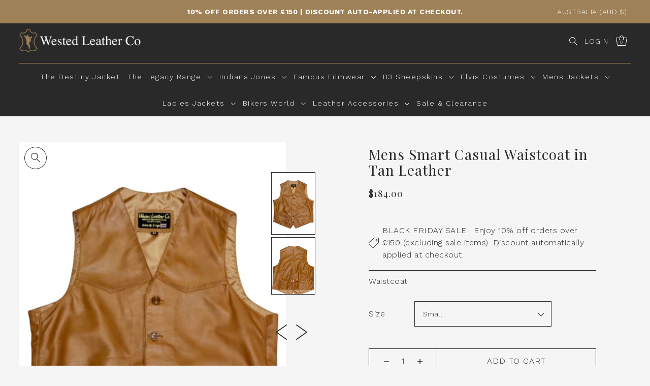

--- FILE ---
content_type: text/css
request_url: https://wested.com/cdn/shop/t/29/assets/kubix.css?v=115786389768991536211731312008
body_size: 3875
content:
/** Shopify CDN: Minification failed

Line 1579:46 The "+" operator only works if there is whitespace on both sides

**/
.btn-gold {
  background-color: #9E8157;
  color: #fff !important;
  -webkit-transition: all .6s ease-in-out;
  -o-transition: all .6s ease-in-out;
  transition: all .6s ease-in-out;
}

.btn-gold:hover {
  background-color: #292929;
}

.btn-white {
  background-color: #fff;
  color: #9E8157;
  -webkit-transition: all .6s ease-in-out;
  -o-transition: all .6s ease-in-out;
  transition: all .6s ease-in-out;
}

.btn-white:hover {
  background-color: #292929;
  color: #fff;
}

#shopify-section-header header.section-header section.section-header__main-bar .grid__wrapper {
  grid-row-gap: .5rem;
}

#shopify-section-header header.section-header section.section-header__main-bar .grid__wrapper article.header-block__nav-wrapper {
  border-top: 1px solid #9E8157;
}

#shopify-section-header header.section-header section.section-header__main-bar .grid__wrapper article.header-block__nav-wrapper .navigation {
  text-align: center;
}

#shopify-section-header header.section-header section.section-header__main-bar .grid__wrapper article.header-block__nav-wrapper .navigation .header__navigation li a span {
  text-transform: capitalize;
}

#shopify-section-header header.section-header section.section-header__main-bar .grid__wrapper article.header-block__nav-wrapper .navigation .header__navigation li a span.sale-active {
  color: #E1251B;
}

.kbx__slideshow-section .slide {
  width: 100%;
  display: -ms-grid;
  display: grid;
  -ms-grid-columns: 1fr;
  grid-template-columns: 1fr;
  -ms-grid-rows: auto;
  grid-template-rows: auto;
  grid-template-areas: "image" "content";
}

.kbx__slideshow-section .slide .slide__content-wrapper {
  -ms-grid-row: 2;
  -ms-grid-column: 1;
  height: auto;
  grid-area: content;
  display: -webkit-box;
  display: -webkit-flex;
  display: -ms-flexbox;
  display: flex;
  -webkit-box-orient: horizontal;
  -webkit-box-direction: normal;
  -webkit-flex-direction: row;
  -ms-flex-direction: row;
  flex-direction: row;
  -webkit-box-pack: space-evenly;
  -webkit-justify-content: space-evenly;
  -ms-flex-pack: space-evenly;
  justify-content: space-evenly;
  margin-top: -50px;
}

.kbx__slideshow-section .slide .slide__content-wrapper .slide__content-carousel {
  display: none;
}

.kbx__slideshow-section .slide .slide__content-wrapper .slide__content-controls {
  -webkit-box-flex: 1;
  -webkit-flex-grow: 1;
  -ms-flex-positive: 1;
  flex-grow: 1;
  position: relative;
}

.kbx__slideshow-section .slide .slide__content-wrapper .slide__content-controls .slide__content-buttons {
  position: relative;
  z-index: 8;
  top: 0;
  left: 0;
  width: 100%;
  height: auto;
}

.kbx__slideshow-section .slide .slide__content-wrapper .slide__content-controls .slide__content-buttons .slide__content-buttons-inner {
  position: inherit;
  bottom: 0;
  left: 0;
  display: -webkit-box;
  display: -webkit-flex;
  display: -ms-flexbox;
  display: flex;
  -webkit-box-align: center;
  -webkit-align-items: center;
  -ms-flex-align: center;
  align-items: center;
  -webkit-box-orient: horizontal;
  -webkit-box-direction: normal;
  -webkit-flex-direction: row;
  -ms-flex-direction: row;
  flex-direction: row;
}

.kbx__slideshow-section .slide .slide__content-wrapper .slide__content-controls .slide__content-buttons .slide__content-buttons-inner button {
  border: 0;
  border-radius: 0;
  height: 44px;
  width: 44px;
  cursor: pointer;
  padding: 0;
  background-color: #fff;
  display: -webkit-box;
  display: -webkit-flex;
  display: -ms-flexbox;
  display: flex;
  -webkit-box-align: center;
  -webkit-align-items: center;
  -ms-flex-align: center;
  align-items: center;
  -webkit-box-pack: center;
  -webkit-justify-content: center;
  -ms-flex-pack: center;
  justify-content: center;
  margin: 0;
}

.kbx__slideshow-section .slide .slide__content-wrapper .slide__content-controls .slide__content-info {
  -webkit-box-flex: 2;
  -webkit-flex-grow: 2;
  -ms-flex-positive: 2;
  flex-grow: 2;
  background-color: #292929;
  background-color: rgba(41, 41, 41, 0.88);
  position: relative;
  top: 5%;
  left: 0;
  height: auto;
  width: auto;
  padding: 0;
}

.kbx__slideshow-section .slide .slide__content-wrapper .slide__content-controls .slide__content-info .slide__content-info-inner {
  padding: 0 3%;
}

.kbx__slideshow-section .slide .slide__content-wrapper .slide__content-controls .slide__content-info .slide__content-info-inner .kbx__slideshow-cell {
  width: 100%;
}

.kbx__slideshow-section .slide .slide__content-wrapper .slide__content-controls .slide__content-info .slide__content-info-inner .kbx__slideshow-cell .h1 {
  font-size: 38px;
  line-height: 100%;
  margin: 5px 0;
  -webkit-transform: translateX(25%);
  -ms-transform: translateX(25%);
  transform: translateX(25%);
  -ms-filter: "progid:DXImageTransform.Microsoft.Alpha(Opacity=0)";
  opacity: 0;
  -webkit-transition: all 0s ease;
  -o-transition: all 0s ease;
  transition: all 0s ease;
  -webkit-transition-delay: 1.5s;
  -o-transition-delay: 1.5s;
  transition-delay: 1.5s;
  color: #f1f1f1;
}

.kbx__slideshow-section .slide .slide__content-wrapper .slide__content-controls .slide__content-info .slide__content-info-inner .kbx__slideshow-cell p {
  font-size: 18px;
  line-height: 120%;
  margin: 5px 0;
  -webkit-transform: translateX(35%);
  -ms-transform: translateX(35%);
  transform: translateX(35%);
  -ms-filter: "progid:DXImageTransform.Microsoft.Alpha(Opacity=0)";
  opacity: 0;
  -webkit-transition: all 0s ease-in-out;
  -o-transition: all 0s ease-in-out;
  transition: all 0s ease-in-out;
  -webkit-transition-delay: 1.7s;
  -o-transition-delay: 1.7s;
  transition-delay: 1.7s;
  color: #f1f1f1;
}

.kbx__slideshow-section .slide .slide__content-wrapper .slide__content-controls .slide__content-info .slide__content-info-inner .kbx__slideshow-cell a {
  display: inline-block;
  border: 0;
  border-radius: 0;
  -webkit-box-shadow: none;
  box-shadow: none;
  background-color: #9E8157;
  color: #f1f1f1;
  text-transform: uppercase;
  padding: 15px 25px;
  -webkit-transform: translateX(75%);
  -ms-transform: translateX(75%);
  transform: translateX(75%);
  -webkit-transition-delay: 2s;
  -o-transition-delay: 2s;
  transition-delay: 2s;
  -ms-filter: "progid:DXImageTransform.Microsoft.Alpha(Opacity=0)";
  opacity: 0;
  -webkit-transition: all 0s ease-in;
  -o-transition: all 0s ease-in;
  transition: all 0s ease-in;
  cursor: pointer;
}

.kbx__slideshow-section .slide .slide__content-wrapper .slide__content-controls .slide__content-info .slide__content-info-inner .kbx__slideshow-cell.is-selected h1, .kbx__slideshow-section .slide .slide__content-wrapper .slide__content-controls .slide__content-info .slide__content-info-inner .kbx__slideshow-cell.is-selected p, .kbx__slideshow-section .slide .slide__content-wrapper .slide__content-controls .slide__content-info .slide__content-info-inner .kbx__slideshow-cell.is-selected a {
  -webkit-transform: translateY(0);
  -ms-transform: translateY(0);
  transform: translateY(0);
  -ms-filter: "progid:DXImageTransform.Microsoft.Alpha(Opacity=100)";
  opacity: 1;
  -webkit-transition: all 1.5s ease;
  -o-transition: all 1.5s ease;
  transition: all 1.5s ease;
}

.kbx__slideshow-section .slide .slide__content-wrapper .slide__content-controls .slide__content-image {
  display: none;
}

.kbx__slideshow-section .slide .kbx__slideshow-right {
  -ms-grid-row: 1;
  -ms-grid-column: 1;
  height: 300px;
  width: 100%;
  grid-area: image;
  overflow: clip;
}

.kbx__slideshow-section .slide .kbx__slideshow-right .kbx__slideshow-cell {
  height: 300px;
  width: 100%;
}

.kbx__slideshow-section .slide .kbx__slideshow-right .kbx__slideshow-cell .kbx__slideshow-img-wrapper {
  width: 100%;
  height: 100%;
  position: relative;
}

.kbx__slideshow-section .slide .kbx__slideshow-right .kbx__slideshow-cell .kbx__slideshow-img-wrapper img {
  width: 100%;
  height: 100%;
  -o-object-fit: cover;
  object-fit: cover;
  -o-object-position: center;
  object-position: center;
}

.kbx__slideshow-section .slide .kbx__slideshow-right .kbx__slideshow-cell .kbx__slideshow-img-wrapper .gradient {
  position: absolute;
  top: 0;
  right: 0;
  width: 100%;
  height: 100%;
}

.kbx__slideshow-section .slide .kbx__slideshow-right .kbx__slideshow-cell .kbx__slideshow-img-wrapper .badge {
  position: absolute;
  bottom: 25px;
  right: 25px;
  width: 125px;
  height: 125px;
  border-radius: 50%;
  display: -webkit-box;
  display: -webkit-flex;
  display: -ms-flexbox;
  display: flex;
  -webkit-box-align: center;
  -webkit-align-items: center;
  -ms-flex-align: center;
  align-items: center;
  -webkit-box-pack: center;
  -webkit-justify-content: center;
  -ms-flex-pack: center;
  justify-content: center;
  -webkit-transform: rotate(15deg);
  -ms-transform: rotate(15deg);
  transform: rotate(15deg);
}

.kbx__slideshow-section .slide .kbx__slideshow-right .kbx__slideshow-cell .kbx__slideshow-img-wrapper .badge img {
  width: 100%;
  height: 100%;
  -o-object-fit: contain;
  object-fit: contain;
  -webkit-transform: scale(1);
  -ms-transform: scale(1);
  transform: scale(1);
}

@media (min-width: 768px) {
  .kbx__slideshow-section .slide {
    -ms-grid-columns: 5fr 7fr;
    grid-template-columns: 5fr 7fr;
    -ms-grid-rows: auto;
    grid-template-rows: auto;
    grid-template-areas: "content image";
    height: 550px;
  }
  .kbx__slideshow-section .slide .slide__content-wrapper {
    height: inherit;
    margin-top: 0;
  }
  .kbx__slideshow-section .slide .slide__content-wrapper .slide__content-carousel {
    display: block;
    padding: 0;
    width: 200px;
    height: inherit;
  }
  .kbx__slideshow-section .slide .slide__content-wrapper .slide__content-carousel .kbx__slideshow-left {
    height: 100%;
    width: 100%;
    overflow: clip;
  }
  .kbx__slideshow-section .slide .slide__content-wrapper .slide__content-carousel .kbx__slideshow-left .kbx__slideshow-cell {
    height: 100%;
    width: 100%;
  }
  .kbx__slideshow-section .slide .slide__content-wrapper .slide__content-carousel .kbx__slideshow-left .kbx__slideshow-cell .kbx__slideshow-img-wrapper {
    width: 100%;
    height: 100%;
    position: relative;
    overflow: clip;
  }
  .kbx__slideshow-section .slide .slide__content-wrapper .slide__content-carousel .kbx__slideshow-left .kbx__slideshow-cell .kbx__slideshow-img-wrapper img {
    height: 100%;
    width: 100%;
    -o-object-fit: cover;
    object-fit: cover;
    -o-object-position: center;
    object-position: center;
    -webkit-transform: scale(1.1);
    -ms-transform: scale(1.1);
    transform: scale(1.1);
    -webkit-transition: all 0s ease;
    -o-transition: all 0s ease;
    transition: all 0s ease;
    -webkit-transition-delay: 2s;
    -o-transition-delay: 2s;
    transition-delay: 2s;
  }
  .kbx__slideshow-section .slide .slide__content-wrapper .slide__content-carousel .kbx__slideshow-left .kbx__slideshow-cell.is-selected .kbx__slideshow-img-wrapper img {
    -webkit-transform: scale(1);
    -ms-transform: scale(1);
    transform: scale(1);
    -webkit-transition: all 2.5s ease;
    -o-transition: all 2.5s ease;
    transition: all 2.5s ease;
  }
  .kbx__slideshow-section .slide .slide__content-wrapper .slide__content-controls {
    -webkit-box-flex: 1;
    -webkit-flex-grow: 1;
    -ms-flex-positive: 1;
    flex-grow: 1;
    position: relative;
  }
  .kbx__slideshow-section .slide .slide__content-wrapper .slide__content-controls .slide__content-buttons {
    position: absolute;
    top: 0;
    left: 0;
    width: 100%;
    height: 25%;
  }
  .kbx__slideshow-section .slide .slide__content-wrapper .slide__content-controls .slide__content-buttons .slide__content-buttons-inner {
    position: inherit;
    bottom: 0;
    left: 0;
    padding: 0;
  }
  .kbx__slideshow-section .slide .slide__content-wrapper .slide__content-controls .slide__content-buttons .slide__content-buttons-inner button {
    border: 0;
    border-radius: 0;
    height: 44px;
    width: 44px;
    font-size: 18px;
    cursor: pointer;
  }
  .kbx__slideshow-section .slide .slide__content-wrapper .slide__content-controls .slide__content-info {
    -webkit-box-flex: 2;
    -webkit-flex-grow: 2;
    -ms-flex-positive: 2;
    flex-grow: 2;
    background-color: #292929;
    background-color: rgba(41, 41, 41, 0.88);
    position: absolute;
    z-index: 8;
    top: 25%;
    left: 0;
    height: 50%;
    width: 450px;
    padding: 15px;
    display: -webkit-box;
    display: -webkit-flex;
    display: -ms-flexbox;
    display: flex;
    -webkit-box-orient: horizontal;
    -webkit-box-direction: normal;
    -webkit-flex-direction: row;
    -ms-flex-direction: row;
    flex-direction: row;
    -webkit-box-align: center;
    -webkit-align-items: center;
    -ms-flex-align: center;
    align-items: center;
    padding: 20px;
  }
  .kbx__slideshow-section .slide .slide__content-wrapper .slide__content-controls .slide__content-info .slide__content-info-inner {
    width: 100%;
    padding: 10px;
  }
  .kbx__slideshow-section .slide .slide__content-wrapper .slide__content-controls .slide__content-info .slide__content-info-inner .kbx__slideshow-cell {
    width: auto;
  }
  .kbx__slideshow-section .slide .slide__content-wrapper .slide__content-controls .slide__content-info .slide__content-info-inner .kbx__slideshow-cell .h1 {
    font-size: 50px;
    line-height: 100%;
    margin: 10px 0;
    color: #fff;
  }
  .kbx__slideshow-section .slide .slide__content-wrapper .slide__content-controls .slide__content-info .slide__content-info-inner .kbx__slideshow-cell p {
    font-size: 26px;
    line-height: 120%;
    margin: 10px 0;
    color: #fff;
  }
  .kbx__slideshow-section .slide .slide__content-wrapper .slide__content-controls .slide__content-info .slide__content-info-inner .kbx__slideshow-cell a {
    border: 0;
    border-radius: 0;
    -webkit-box-shadow: none;
    box-shadow: none;
    background-color: #9E8157;
    color: #f1f1f1;
    text-transform: uppercase;
    padding: 15px 30px;
  }
  .kbx__slideshow-section .slide .slide__content-wrapper .slide__content-controls .slide__content-image {
    display: block;
    position: absolute;
    bottom: 0;
    left: 0;
    width: 100%;
    height: 25%;
  }
  .kbx__slideshow-section .slide .slide__content-wrapper .slide__content-controls .slide__content-image .slide__content-image-inner {
    width: 100%;
    height: 100%;
    display: -webkit-box;
    display: -webkit-flex;
    display: -ms-flexbox;
    display: flex;
    -webkit-box-align: center;
    -webkit-align-items: center;
    -ms-flex-align: center;
    align-items: center;
    -webkit-box-pack: center;
    -webkit-justify-content: center;
    -ms-flex-pack: center;
    justify-content: center;
  }
  .kbx__slideshow-section .slide .slide__content-wrapper .slide__content-controls .slide__content-image .slide__content-image-inner svg {
    fill: #fff;
  }
  .kbx__slideshow-section .slide .slide__content-wrapper .slide__content-controls .slide__content-image .slide__content-image-inner img {
    height: 100%;
    width: 100%;
    -o-object-fit: contain;
    object-fit: contain;
    -o-object-position: center;
    object-position: center;
  }
  .kbx__slideshow-section .slide .kbx__slideshow-right {
    -ms-grid-row: 1;
    -ms-grid-column: 1;
    width: 100%;
    height: inherit;
    grid-area: image;
    overflow: clip;
  }
  .kbx__slideshow-section .slide .kbx__slideshow-right .kbx__slideshow-cell {
    height: 100%;
    width: 100%;
    overflow: clip;
  }
  .kbx__slideshow-section .slide .kbx__slideshow-right .kbx__slideshow-cell .kbx__slideshow-img-wrapper {
    width: 100%;
    height: 100%;
  }
  .kbx__slideshow-section .slide .kbx__slideshow-right .kbx__slideshow-cell .kbx__slideshow-img-wrapper img {
    width: 100%;
    height: 100%;
    -o-object-fit: cover;
    object-fit: cover;
    -o-object-position: center;
    object-position: center;
    -webkit-transform: scale(1.1);
    -ms-transform: scale(1.1);
    transform: scale(1.1);
    -webkit-transition: -webkit-transform 0s ease;
    transition: -webkit-transform 0s ease;
    -o-transition: transform 0s ease;
    transition: transform 0s ease;
    transition: transform 0s ease, -webkit-transform 0s ease;
    -webkit-transition-delay: 2s;
    -o-transition-delay: 2s;
    transition-delay: 2s;
  }
  .kbx__slideshow-section .slide .kbx__slideshow-right .kbx__slideshow-cell.is-selected .kbx__slideshow-img-wrapper img {
    -webkit-transform: scale(1);
    -ms-transform: scale(1);
    transform: scale(1);
    -webkit-transition: -webkit-transform 2.5s ease;
    transition: -webkit-transform 2.5s ease;
    -o-transition: transform 2.5s ease;
    transition: transform 2.5s ease;
    transition: transform 2.5s ease, -webkit-transform 2.5s ease;
  }
  .kbx__slideshow-section .slide .slide__content-wrapper {
    -ms-grid-row: 1;
    -ms-grid-column: 1;
  }
  .kbx__slideshow-section .slide .kbx__slideshow-right {
    -ms-grid-row: 1;
    -ms-grid-column: 2;
  }
}

@media all and (min-width: 1440px) {
  .kbx__slideshow-section .slide {
    width: 100%;
    -ms-grid-columns: 4fr 8fr;
    grid-template-columns: 4fr 8fr;
    -ms-grid-rows: auto;
    grid-template-rows: auto;
    grid-template-areas: "content image";
    height: 650px;
  }
  .kbx__slideshow-section .slide .slide__content-wrapper {
    -ms-grid-row: 2;
    -ms-grid-column: 1;
    grid-area: content;
    display: -webkit-box;
    display: -webkit-flex;
    display: -ms-flexbox;
    display: flex;
    -webkit-box-orient: horizontal;
    -webkit-box-direction: normal;
    -webkit-flex-direction: row;
    -ms-flex-direction: row;
    flex-direction: row;
    -webkit-box-pack: space-evenly;
    -webkit-justify-content: space-evenly;
    -ms-flex-pack: space-evenly;
    justify-content: space-evenly;
  }
  @media (min-width: 768px) {
  .kbx__slideshow-section .slide .kbx__slideshow-right {
      -ms-grid-row: 1;
      -ms-grid-column: 2;
  }
  .kbx__slideshow-section .slide .slide__content-wrapper {
      -ms-grid-row: 1;
      -ms-grid-column: 1;
  }
  }
  @media all and (min-width: 1440px) {
  .kbx__slideshow-section .slide .slide__content-wrapper {
      -ms-grid-row: 1;
      -ms-grid-column: 1;
  }
  }
  .kbx__slideshow-section .slide .slide__content-wrapper .slide__content-carousel {
    width: 300px;
  }
  .kbx__slideshow-section .slide .slide__content-wrapper .slide__content-controls .slide__content-info {
    -webkit-box-flex: 2;
    -webkit-flex-grow: 2;
    -ms-flex-positive: 2;
    flex-grow: 2;
    background-color: #292929;
    background-color: rgba(41, 41, 41, 0.88);
    position: absolute;
    top: 25%;
    left: 0;
    height: 50%;
    max-width: 640px;
    padding: 30px;
  }
  .kbx__slideshow-section .slide .slide__content-wrapper .slide__content-controls .slide__content-info .slide__content-info-inner {
    padding: 10px;
  }
  .kbx__slideshow-section .slide .slide__content-wrapper .slide__content-controls .slide__content-info .slide__content-info-inner .h1 {
    font-size: 60px;
    line-height: 100%;
    margin: 10px 0;
  }
  .kbx__slideshow-section .slide .slide__content-wrapper .slide__content-controls .slide__content-info .slide__content-info-inner p {
    font-size: 31px;
    line-height: 120%;
    margin: 10px 0;
  }
  .kbx__slideshow-section .slide .slide__content-wrapper .slide__content-controls .slide__content-info .slide__content-info-inner a {
    border: 0;
    border-radius: 0;
    -webkit-box-shadow: none;
    box-shadow: none;
    background-color: #9E8157;
    color: #f1f1f1;
    text-transform: uppercase;
    padding: 20px 30px;
  }
  .kbx__slideshow-section .slide .slide__content-wrapper .slide__content-controls .slide__content-image {
    position: absolute;
    bottom: 0;
    left: 0;
    width: 100%;
    height: 25%;
  }
  .kbx__slideshow-section .slide .slide__content-wrapper .slide__content-controls .slide__content-image .slide__content-image-inner {
    width: 100%;
    height: 100%;
    display: -webkit-box;
    display: -webkit-flex;
    display: -ms-flexbox;
    display: flex;
    -webkit-box-align: center;
    -webkit-align-items: center;
    -ms-flex-align: center;
    align-items: center;
    -webkit-box-pack: center;
    -webkit-justify-content: center;
    -ms-flex-pack: center;
    justify-content: center;
  }
  .kbx__slideshow-section .slide .kbx__slideshow-right .kbx__slideshow-cell .kbx__slideshow-img-wrapper .badge {
    bottom: 25px;
    right: 25px;
    width: 285px;
    height: 285px;
  }
  .kbx__slideshow-section .slide .slide__content-wrapper {
    -ms-grid-row: 1;
    -ms-grid-column: 1;
  }
  .kbx__slideshow-section .slide .kbx__slideshow-right {
    -ms-grid-row: 1;
    -ms-grid-column: 2;
  }
  .kbx__slideshow-section .slide .kbx__slideshow-right {
    -ms-grid-row: 1;
    -ms-grid-column: 2;
  }
}

/*! Flickity v3.0.0
https://flickity.metafizzy.co
---------------------------------------------- */
.flickity-enabled {
  position: relative;
}

.flickity-enabled:focus {
  outline: none;
}

.flickity-viewport {
  overflow: hidden;
  position: relative;
  height: 100%;
  -ms-touch-action: pan-y;
  touch-action: pan-y;
}

.flickity-slider {
  position: absolute;
  width: 100%;
  height: 100%;
  left: 0;
}

.flickity-rtl .flickity-slider {
  left: unset;
  right: 0;
}

/* draggable */
.flickity-enabled.is-draggable {
  -webkit-tap-highlight-color: transparent;
  -webkit-user-select: none;
  -moz-user-select: none;
  -ms-user-select: none;
  user-select: none;
}

.flickity-enabled.is-draggable .flickity-viewport {
  cursor: move;
  cursor: -webkit-grab;
  cursor: grab;
}

.flickity-enabled.is-draggable .flickity-viewport.is-pointer-down {
  cursor: -webkit-grabbing;
  cursor: grabbing;
}

/* ---- flickity-cell ---- */
.flickity-cell {
  position: absolute;
  left: 0;
}

.flickity-rtl .flickity-cell {
  left: unset;
  right: 0;
}

/* ---- flickity-button ---- */
.flickity-button {
  position: absolute;
  border: none;
  color: #333;
}

.flickity-button:hover {
  background: white;
  cursor: pointer;
}

.flickity-button:focus {
  outline: none;
}

.flickity-button:active {
  -ms-filter: "progid:DXImageTransform.Microsoft.Alpha(Opacity=60)";
  opacity: 0.6;
}

.flickity-button:disabled {
  -ms-filter: "progid:DXImageTransform.Microsoft.Alpha(Opacity=30)";
  opacity: 0.3;
  cursor: auto;
  /* prevent disabled button from capturing pointer up event. #716 */
  pointer-events: none;
}

.flickity-button-icon {
  fill: currentColor;
}

/* ---- previous/next buttons ---- */
.flickity-prev-next-button {
  top: 50%;
  width: 44px;
  height: 44px;
  border-radius: 50%;
  /* vertically center */
  -webkit-transform: translateY(-50%);
  -ms-transform: translateY(-50%);
  transform: translateY(-50%);
}

.flickity-prev-next-button.previous {
  left: 10px;
}

.flickity-prev-next-button.next {
  right: 10px;
}

/* right to left */
.flickity-rtl .flickity-prev-next-button.previous {
  left: auto;
  right: 10px;
}

.flickity-rtl .flickity-prev-next-button.next {
  right: auto;
  left: 10px;
}

.flickity-prev-next-button .flickity-button-icon {
  position: absolute;
  left: 20%;
  top: 20%;
  width: 60%;
  height: 60%;
}

/* ---- page dots ---- */
.flickity-page-dots {
  position: absolute;
  width: 100%;
  bottom: -25px;
  text-align: center;
  display: -webkit-box;
  display: -webkit-flex;
  display: -ms-flexbox;
  display: flex;
  -webkit-box-pack: center;
  -webkit-justify-content: center;
  -ms-flex-pack: center;
  justify-content: center;
  -webkit-flex-wrap: wrap;
  -ms-flex-wrap: wrap;
  flex-wrap: wrap;
}

.flickity-rtl .flickity-page-dots {
  direction: rtl;
}

.flickity-page-dot {
  display: block;
  width: 10px;
  height: 10px;
  padding: 0;
  margin: 0 8px;
  background: #333333;
  background: rgba(51, 51, 51, 0.25);
  border-radius: 50%;
  cursor: pointer;
  -webkit-appearance: none;
  -moz-appearance: none;
  appearance: none;
  border: none;
  text-indent: -9999px;
  overflow: hidden;
}

.flickity-rtl .flickity-page-dot {
  text-indent: 9999px;
}

.flickity-page-dot:focus {
  outline: none;
  -webkit-box-shadow: 0 0 0 5px #19F;
  box-shadow: 0 0 0 5px #19F;
}

.flickity-page-dot.is-selected {
  background: #333333;
}

/* flickity-fade */
.flickity-enabled.is-fade .flickity-slider > * {
  pointer-events: none;
  z-index: 0;
}

.flickity-enabled.is-fade .flickity-slider > .is-selected {
  pointer-events: auto;
  z-index: 1;
}

.kbx-size-guide .grid__wrapper {
  margin: 10px auto;
  padding-top: 10px;
  padding-bottom: 10px;
}

.kbx-size-guide .grid__wrapper .size-chart__content .size-chart__measurement-header {
  margin-bottom: 20px;
  display: -ms-grid;
  display: grid;
  -ms-grid-columns: 1fr 1fr;
  grid-template-columns: 1fr 1fr;
  -ms-grid-rows: auto;
  grid-template-rows: auto;
  grid-template-areas: "header converter";
}

.kbx-size-guide .grid__wrapper .size-chart__content .size-chart__measurement-header h2.h3 {
  -ms-grid-row: 1;
  -ms-grid-column: 1;
  grid-area: header;
  margin-bottom: 0;
}

.kbx-size-guide .grid__wrapper .size-chart__content .size-chart__measurement-header .converter-wrapper {
  -ms-grid-row: 1;
  -ms-grid-column: 2;
  grid-area: converter;
  display: -webkit-box;
  display: -webkit-flex;
  display: -ms-flexbox;
  display: flex;
  -webkit-box-pack: end;
  -webkit-justify-content: flex-end;
  -ms-flex-pack: end;
  justify-content: flex-end;
  -webkit-box-align: center;
  -webkit-align-items: center;
  -ms-flex-align: center;
  align-items: center;
  -webkit-box-orient: horizontal;
  -webkit-box-direction: normal;
  -webkit-flex-direction: row;
  -ms-flex-direction: row;
  flex-direction: row;
}

.kbx-size-guide .grid__wrapper .size-chart__content .size-chart__measurement-header .converter-wrapper button {
  width: 60px;
  height: 30px;
  line-height: 1;
  padding: 0;
  margin-bottom: 0;
  border: 1px solid #9E8157;
}

.kbx-size-guide .grid__wrapper .size-chart__content .size-chart__measurement-header .converter-wrapper button.active {
  background-color: #fff;
  color: #9E8157;
  border: 1px solid #9E8157;
}

.kbx-size-guide .grid__wrapper .size-chart__content .size-chart__measurement-items-wrapper {
  width: 100%;
  overflow-x: scroll;
  scrollbar-color: #9E8157;
  scrollbar-width: thin;
}

.kbx-size-guide .grid__wrapper .size-chart__content .size-chart__measurement-items-wrapper::-webkit-scrollbar {
  height: 2px;
}

.kbx-size-guide .grid__wrapper .size-chart__content .size-chart__measurement-items-wrapper::-webkit-scrollbar-track {
  background: transparent;
}

.kbx-size-guide .grid__wrapper .size-chart__content .size-chart__measurement-items-wrapper::-webkit-scrollbar-thumb {
  background-color: transparent;
  border-radius: 20px;
  border: 2px solid #9E8157;
}

.kbx-size-guide .grid__wrapper .size-chart__content .size-chart__measurement-items-wrapper .size-chart__measurement-items {
  min-width: 752px;
}

.kbx-size-guide .grid__wrapper .size-chart__content .size-chart__measurement-items-wrapper .size-chart__measurement-items .size-chart__measurement-row {
  display: -webkit-box;
  display: -webkit-flex;
  display: -ms-flexbox;
  display: flex;
  -webkit-box-pack: justify;
  -webkit-justify-content: space-between;
  -ms-flex-pack: justify;
  justify-content: space-between;
  -webkit-box-align: center;
  -webkit-align-items: center;
  -ms-flex-align: center;
  align-items: center;
  -webkit-box-orient: horizontal;
  -webkit-box-direction: normal;
  -webkit-flex-direction: row;
  -ms-flex-direction: row;
  flex-direction: row;
  -webkit-flex-wrap: nowrap;
  -ms-flex-wrap: nowrap;
  flex-wrap: nowrap;
  margin: 5px 0;
  padding: 5px 0;
  border-bottom: 1px solid #2b2b2b;
}

.kbx-size-guide .grid__wrapper .size-chart__content .size-chart__measurement-items-wrapper .size-chart__measurement-items .size-chart__measurement-row:last-of-type {
  border-bottom: 0;
}

.kbx-size-guide .grid__wrapper .size-chart__content .size-chart__measurement-items-wrapper .size-chart__measurement-items .size-chart__measurement-row .row-header,
.kbx-size-guide .grid__wrapper .size-chart__content .size-chart__measurement-items-wrapper .size-chart__measurement-items .size-chart__measurement-row .row-indicator {
  margin-bottom: 5px;
}

.kbx-size-guide .grid__wrapper .size-chart__content .size-chart__measurement-items-wrapper .size-chart__measurement-items .size-chart__measurement-row .row-header {
  -webkit-flex-basis: 20%;
  -ms-flex-preferred-size: 20%;
  flex-basis: 20%;
  min-width: 100px;
  font-size: 20px;
  font-weight: 600;
}

.kbx-size-guide .grid__wrapper .size-chart__content .size-chart__measurement-items-wrapper .size-chart__measurement-items .size-chart__measurement-row .row-indicator {
  -webkit-flex-basis: 10%;
  -ms-flex-preferred-size: 10%;
  flex-basis: 10%;
  display: -webkit-box;
  display: -webkit-flex;
  display: -ms-flexbox;
  display: flex;
  -webkit-box-pack: end;
  -webkit-justify-content: flex-end;
  -ms-flex-pack: end;
  justify-content: flex-end;
  -webkit-box-align: center;
  -webkit-align-items: center;
  -ms-flex-align: center;
  align-items: center;
  -webkit-box-orient: horizontal;
  -webkit-box-direction: normal;
  -webkit-flex-direction: row;
  -ms-flex-direction: row;
  flex-direction: row;
  -webkit-flex-wrap: nowrap;
  -ms-flex-wrap: nowrap;
  flex-wrap: nowrap;
}

.kbx-size-guide .grid__wrapper .size-chart__content .size-chart__measurement-items-wrapper .size-chart__measurement-items .size-chart__measurement-row .row-indicator span {
  font-size: 20px;
  font-weight: 600;
  text-transform: uppercase;
  width: 30px;
  height: 30px;
  border-radius: 50%;
  color: #fff;
  background-color: #9E8157;
  display: -webkit-box;
  display: -webkit-flex;
  display: -ms-flexbox;
  display: flex;
  -webkit-box-pack: center;
  -webkit-justify-content: center;
  -ms-flex-pack: center;
  justify-content: center;
  -webkit-box-align: center;
  -webkit-align-items: center;
  -ms-flex-align: center;
  align-items: center;
}

.kbx-size-guide .grid__wrapper .size-chart__content .size-chart__measurement-items-wrapper .size-chart__measurement-items .size-chart__measurement-row .measurement-items__sizes {
  -webkit-flex-basis: 70%;
  -ms-flex-preferred-size: 70%;
  flex-basis: 70%;
  display: -webkit-box;
  display: -webkit-flex;
  display: -ms-flexbox;
  display: flex;
  -webkit-box-pack: end;
  -webkit-justify-content: flex-end;
  -ms-flex-pack: end;
  justify-content: flex-end;
  -webkit-box-align: center;
  -webkit-align-items: center;
  -ms-flex-align: center;
  align-items: center;
  -webkit-box-orient: horizontal;
  -webkit-box-direction: normal;
  -webkit-flex-direction: row;
  -ms-flex-direction: row;
  flex-direction: row;
  -webkit-flex-wrap: nowrap;
  -ms-flex-wrap: nowrap;
  flex-wrap: nowrap;
}

.kbx-size-guide .grid__wrapper .size-chart__content .size-chart__measurement-items-wrapper .size-chart__measurement-items .size-chart__measurement-row .measurement-items__sizes .size-base {
  min-width: 65px;
  height: inherit;
  line-height: 1;
  text-align: right;
  -webkit-transition: all .5s ease-in-out;
  -o-transition: all .5s ease-in-out;
  transition: all .5s ease-in-out;
  position: relative;
  font-weight: 600;
}

.kbx-size-guide .grid__wrapper .size-chart__content .size-chart__measurement-items-wrapper .size-chart__measurement-items .size-chart__measurement-row .measurement-items__sizes .row-size {
  min-width: 65px;
  height: inherit;
  line-height: 1;
  text-align: right;
  -webkit-transition: all .5s ease-in-out;
  -o-transition: all .5s ease-in-out;
  transition: all .5s ease-in-out;
  position: relative;
  padding-right: 8px;
}

.kbx-size-guide .grid__wrapper .size-chart__content .size-chart__measurement-items-wrapper .size-chart__measurement-items .size-chart__measurement-row .measurement-items__sizes .row-size:after {
  content: "In";
  position: absolute;
  top: 0;
  right: 0;
  font-size: 5px;
  font-weight: bold;
}

.kbx-size-guide .grid__wrapper .size-chart__content .size-chart__measurement-items-wrapper .size-chart__measurement-items .size-chart__measurement-row .measurement-items__sizes .row-size.centimeters:after {
  content: "CM";
}

.kbx-size-guide .grid__wrapper .size-chart__content .size-chart__measurement-info-wrapper .size-chart__measurement-info {
  display: -webkit-box;
  display: -webkit-flex;
  display: -ms-flexbox;
  display: flex;
  -webkit-box-orient: vertical;
  -webkit-box-direction: normal;
  -webkit-flex-direction: column;
  -ms-flex-direction: column;
  flex-direction: column;
  margin-top: 25px;
}

.kbx-size-guide .grid__wrapper .size-chart__content .size-chart__measurement-info-wrapper .size-chart__measurement-info .size-chart__measurement-info-row {
  display: -webkit-box;
  display: -webkit-flex;
  display: -ms-flexbox;
  display: flex;
  -webkit-box-align: center;
  -webkit-align-items: center;
  -ms-flex-align: center;
  align-items: center;
  -webkit-box-pack: start;
  -webkit-justify-content: flex-start;
  -ms-flex-pack: start;
  justify-content: flex-start;
  -webkit-box-orient: horizontal;
  -webkit-box-direction: normal;
  -webkit-flex-direction: row;
  -ms-flex-direction: row;
  flex-direction: row;
  margin: 5px 0;
}

.kbx-size-guide .grid__wrapper .size-chart__content .size-chart__measurement-info-wrapper .size-chart__measurement-info .size-chart__measurement-info-row .row-indicator {
  margin: 0 15px 0 0;
}

.kbx-size-guide .grid__wrapper .size-chart__content .size-chart__measurement-info-wrapper .size-chart__measurement-info .size-chart__measurement-info-row .row-indicator span {
  font-size: 20px;
  font-weight: 600;
  text-transform: uppercase;
  width: 30px;
  height: 30px;
  border-radius: 50%;
  color: #fff;
  background-color: #9E8157;
  display: -webkit-box;
  display: -webkit-flex;
  display: -ms-flexbox;
  display: flex;
  -webkit-box-pack: center;
  -webkit-justify-content: center;
  -ms-flex-pack: center;
  justify-content: center;
  -webkit-box-align: center;
  -webkit-align-items: center;
  -ms-flex-align: center;
  align-items: center;
}

.kbx-size-guide .grid__wrapper .size-chart__content .size-chart__measurement-info-wrapper .size-chart__measurement-info .size-chart__measurement-info-row .row-text p {
  margin-bottom: 0;
  font-size: 14px;
  line-height: 1.25;
}

.kbx-size-guide .grid__wrapper .size-chart__content .size-chart__measurement-info-wrapper .size-chart__guide-link {
  margin: 10px 0;
}

.kbx-size-guide .grid__wrapper .size-chart__content .size-chart__measurement-info-wrapper .size-chart__guide-link a {
  font-weight: 600;
  color: #9E8157;
  text-decoration: underline;
}

.kbx-size-guide .grid__wrapper .size-chart__content .size-chart__measurement-info-wrapper .size-chart__best-results {
  margin-top: 30px;
}

.kbx-size-guide .grid__wrapper .size-chart__content .size-chart__measurement-info-wrapper .size-chart__best-results p {
  font-size: 14px;
}

@media all and (min-width: 1080px) {
  .kbx-size-guide .grid__wrapper .size-chart__content {
    padding: 10px;
  }
  .kbx-size-guide .grid__wrapper .size-chart__content .size-chart__measurement-items-wrapper .size-chart__measurement-items .size-chart__measurement-row {
    padding: 0 0 5px 0;
  }
  .kbx-size-guide .grid__wrapper .size-chart__content .size-chart__measurement-items-wrapper .size-chart__measurement-items .size-chart__measurement-row .row-header,
  .kbx-size-guide .grid__wrapper .size-chart__content .size-chart__measurement-items-wrapper .size-chart__measurement-items .size-chart__measurement-row .row-indicator {
    margin-bottom: 0;
  }
  .kbx-size-guide .grid__wrapper .size-chart__content .size-chart__measurement-items-wrapper .size-chart__measurement-items .size-chart__measurement-row .row-header {
    -webkit-flex-basis: 20%;
    -ms-flex-preferred-size: 20%;
    flex-basis: 20%;
    min-width: 100px;
    font-size: 20px;
    font-weight: 600;
  }
  .kbx-size-guide .grid__wrapper .size-chart__content .size-chart__measurement-items-wrapper .size-chart__measurement-items .size-chart__measurement-row .row-indicator {
    -webkit-flex-basis: 7%;
    -ms-flex-preferred-size: 7%;
    flex-basis: 7%;
    display: -webkit-box;
    display: -webkit-flex;
    display: -ms-flexbox;
    display: flex;
    -webkit-box-pack: end;
    -webkit-justify-content: flex-end;
    -ms-flex-pack: end;
    justify-content: flex-end;
    -webkit-box-align: center;
    -webkit-align-items: center;
    -ms-flex-align: center;
    align-items: center;
    -webkit-box-orient: horizontal;
    -webkit-box-direction: normal;
    -webkit-flex-direction: row;
    -ms-flex-direction: row;
    flex-direction: row;
    -webkit-flex-wrap: nowrap;
    -ms-flex-wrap: nowrap;
    flex-wrap: nowrap;
    margin-right: 4px;
  }
  .kbx-size-guide .grid__wrapper .size-chart__content .size-chart__measurement-items-wrapper .size-chart__measurement-items .size-chart__measurement-row .row-indicator span {
    font-size: 20px;
    width: 30px;
    height: 30px;
    display: -webkit-box;
    display: -webkit-flex;
    display: -ms-flexbox;
    display: flex;
    -webkit-box-pack: center;
    -webkit-justify-content: center;
    -ms-flex-pack: center;
    justify-content: center;
    -webkit-box-align: center;
    -webkit-align-items: center;
    -ms-flex-align: center;
    align-items: center;
  }
  .kbx-size-guide .grid__wrapper .size-chart__content .size-chart__measurement-items-wrapper .size-chart__measurement-items .size-chart__measurement-row .measurement-items__sizes {
    -webkit-flex-basis: 70%;
    -ms-flex-preferred-size: 70%;
    flex-basis: 70%;
    display: -webkit-box;
    display: -webkit-flex;
    display: -ms-flexbox;
    display: flex;
    -webkit-box-pack: end;
    -webkit-justify-content: flex-end;
    -ms-flex-pack: end;
    justify-content: flex-end;
    -webkit-box-align: center;
    -webkit-align-items: center;
    -ms-flex-align: center;
    align-items: center;
    -webkit-box-orient: horizontal;
    -webkit-box-direction: normal;
    -webkit-flex-direction: row;
    -ms-flex-direction: row;
    flex-direction: row;
    -webkit-flex-wrap: nowrap;
    -ms-flex-wrap: nowrap;
    flex-wrap: nowrap;
  }
}

#product-photos {
  position: relative;
}

#product-photos .badge-wrapper {
  position: absolute;
  bottom: 0;
  left: 0;
  border-radius: 50%;
  height: 135px;
  width: 135px;
  display: -webkit-box;
  display: -webkit-flex;
  display: -ms-flexbox;
  display: flex;
  -webkit-box-align: center;
  -webkit-align-items: center;
  -ms-flex-align: center;
  align-items: center;
  -webkit-box-pack: center;
  -webkit-justify-content: center;
  -ms-flex-pack: center;
  justify-content: center;
  -webkit-transform: rotate(345deg);
  -ms-transform: rotate(345deg);
  transform: rotate(345deg);
}

#product-photos .badge-wrapper p {
  margin: 0;
  font-size: 10px;
  text-align: center;
}

@media all and (min-width: 1024px) {
  #product-photos .badge-wrapper {
    left: unset;
    right: 0;
    height: 135px;
    width: 135px;
    -webkit-transform: rotate(15deg);
    -ms-transform: rotate(15deg);
    transform: rotate(15deg);
  }
}

.section__product-details .grid__wrapper .c-block {
  background-color: #9E8157;
  height: 100%;
  display: -webkit-box;
  display: -webkit-flex;
  display: -ms-flexbox;
  display: flex;
  -webkit-box-align: center;
  -webkit-align-items: center;
  -ms-flex-align: center;
  align-items: center;
  -webkit-box-pack: center;
  -webkit-justify-content: center;
  -ms-flex-pack: center;
  justify-content: center;
  -webkit-box-orient: vertical;
  -webkit-box-direction: normal;
  -webkit-flex-direction: column;
  -ms-flex-direction: column;
  flex-direction: column;
  text-align: center;
  padding: 32px;
  padding: 2rem;
}

.section__product-details .grid__wrapper .c-block h2.h3 {
  color: #fff;
}

.section__product-details .grid__wrapper .c-block p {
  color: #fff;
}

.section__product-details .grid__wrapper .c-block a.btn-white {
  padding: 15px 30px;
  margin: 0;
}

.section__product-details .grid__wrapper .t-block ul {
  border-bottom: 0;
}

.section__product-details .grid__wrapper .t-block ul li .item p a {
  color: #9E8157;
  font-weight: bold;
}

.kbx-pagination .grid__wrapper .span-4 p {
  margin: 0;
}

.kbx-pagination .grid__wrapper .span-4 p.back-section {
  border-left: 1px solid #1D1D1B;
  border-right: 1px solid #1D1D1B;
}

.kbx-pagination .grid__wrapper .span-4 p a span {
  color: #292929;
  padding: 10px;
}

.kbx-pagination .grid__wrapper .span-4 p a svg {
  display: none;
}

.kbx-pagination .grid__wrapper .span-4 p span {
  color: darkgray;
}

@media all and (min-width: 588px) {
  .kbx-pagination .grid__wrapper .span-4 p a svg {
    display: inline-block;
  }
}

.section__banner-navigation ul {
  width: 100%;
  margin: 0;
  display: -webkit-box;
  display: -webkit-flex;
  display: -ms-flexbox;
  display: flex;
  -webkit-box-pack: space-evenly;
  -webkit-justify-content: space-evenly;
  -ms-flex-pack: space-evenly;
  justify-content: space-evenly;
  -webkit-box-align: center;
  -webkit-align-items: center;
  -ms-flex-align: center;
  align-items: center;
  -webkit-flex-wrap: wrap;
  -ms-flex-wrap: wrap;
  flex-wrap: wrap;
  -webkit-box-orient: horizontal;
  -webkit-box-direction: normal;
  -webkit-flex-direction: row;
  -ms-flex-direction: row;
  flex-direction: row;
}

.section__banner-navigation ul li a {
  display: block;
  text-transform: uppercase;
  text-decoration: underline;
  text-underline-offset: 4px;
  padding: 10px 0;
  margin: 0 5px;
}

#infiniteoptions-container div[role=group] {
  margin: 5px 0;
  line-height: 1.25;
}

#infiniteoptions-container div[role=group] .spb-label-tooltip {
  height: 21px;
}

#infiniteoptions-container div[role=group] .spb-label-tooltip label {
  display: block;
  font-weight: 700;
  font-size: 16px;
  line-height: 130%;
  color: #1d1d1b;
}

#infiniteoptions-container div[role=group] span {
  padding: 5px 0;
  display: -webkit-box;
  display: -webkit-flex;
  display: -ms-flexbox;
  display: flex;
  -webkit-box-align: center;
  -webkit-align-items: center;
  -ms-flex-align: center;
  align-items: center;
  -webkit-box-pack: start;
  -webkit-justify-content: flex-start;
  -ms-flex-pack: start;
  justify-content: flex-start;
  -webkit-box-orient: horizontal;
  -webkit-box-direction: normal;
  -webkit-flex-direction: row;
  -ms-flex-direction: row;
  flex-direction: row;
  -webkit-flex-wrap: wrap;
  -ms-flex-wrap: wrap;
  flex-wrap: wrap;
  margin-bottom: 15px;
}

#infiniteoptions-container div[role=group] span label {
  display: -webkit-box;
  display: -webkit-flex;
  display: -ms-flexbox;
  display: flex;
  -webkit-box-align: center;
  -webkit-align-items: center;
  -ms-flex-align: center;
  align-items: center;
  margin: 5px 5px 5px 0;
  padding: 5px 0 5px 5px;
}

#infiniteoptions-container div[role=group] span label [type=radio],
#infiniteoptions-container div[role=group] span label [type=checkbox] {
  -webkit-appearance: none;
  -moz-appearance: none;
  appearance: none;
}

#infiniteoptions-container div[role=group] span label [type=radio],
#infiniteoptions-container div[role=group] span label [type=checkbox] {
  width: 20px;
  height: 20px;
  min-width: 20px;
  border: solid 1px #9E8157;
  margin-right: 8px;
  position: relative;
}

#infiniteoptions-container div[role=group] span label [type=radio]:checked:before,
#infiniteoptions-container div[role=group] span label [type=checkbox]:checked:before {
  content: "";
  width: 10px;
  height: 10px;
  background-color: #9E8157;
  position: absolute;
  top: 4px;
  left: 4px;
}

#infiniteoptions-container div[role=group] span label [type=radio],
#infiniteoptions-container div[role=group] span label [type=radio]:checked:before {
  border-radius: 100%;
}

#infiniteoptions-container div[role=group] span label input {
  margin-right: 5px;
}

#infiniteoptions-container > div:not([role=group]) {
  display: inline-block;
  margin-right: 5px;
  width: calc(50% - 5px);
  padding: 10px 0;
}

#infiniteoptions-container > div:not([role=group]) .spb-label-tooltip {
  height: 21px;
}

#infiniteoptions-container > div:not([role=group]) .spb-label-tooltip label {
  display: block;
  font-weight: 700;
  font-size: 16px;
  line-height: 130%;
  color: #1d1d1b;
}

#infiniteoptions-container > div:not([role=group]) span .spb-select {
  border: 1px solid #9E8157;
}

@media all and (min-width: 1130px) {
  #infiniteoptions-container > div:not([role=group]) {
    width: calc(33.3333% - 5px);
  }
}

div.spr-starrating.spr-summary-starrating {
  -webkit-box-align: center;
  -webkit-align-items: center;
  -ms-flex-align: center;
  align-items: center;
}

div.spr-starrating.spr-summary-starrating a.link {
  line-height: calc((var(--font-size) * 0.375)+var(--font-size));
  margin-bottom: unset;
}

#shopify-product-reviews .spr-container .spr-content .spr-reviews .spr-review-header .spr-review-header-byline {
  margin: 0 0 19.2px 0;
  margin: 0 0 1.2rem 0;
  line-height: 1.2;
  font-style: normal;
  font-size: 10px;
  font-style: italic;
  padding: 5px 0;
}

#shopify-product-reviews .spr-container .spr-content .spr-reviews .spr-review-header .spr-review-header-byline strong {
  font-weight: unset;
}

#shopify-product-reviews .spr-container .spr-content .spr-reviews .spr-review-header .spr-review-header-byline strong:first-of-type {
  font-size: 14px;
  font-style: normal;
  font-weight: 500;
}

@media all and (max-width: 480px) {
  #shopify-product-reviews .spr-container .spr-header .spr-summary {
    -webkit-box-pack: center;
    -webkit-justify-content: center;
    -ms-flex-pack: center;
    justify-content: center;
    margin: 10px 0;
  }
}

/*# sourceMappingURL=kubix.css.map */


--- FILE ---
content_type: text/css
request_url: https://wested.com/cdn/shop/t/29/compiled_assets/styles.css?4353
body_size: -670
content:
/** Shopify CDN: Minification failed

Line 12:20 Unexpected "{"
Line 12:29 Expected ":"
Line 12:36 Unexpected "{"
Line 13:21 Expected identifier but found whitespace
Line 13:23 Unexpected "{"
Line 13:32 Expected ":"

**/

  #shopify-section-{{ section.id }} {
    background-color: {{ section.settings.bg_color }};
  }
  .measurement-items {
    border: 1px solid deeppink;  
  }


--- FILE ---
content_type: text/css
request_url: https://wested.com/cdn/shop/t/29/assets/section-editorial-columns.css?v=128522699880476015861731312008
body_size: -740
content:
@media (max-width: 767px) {
  .section-txt-cols__inner-wrapper {
    display: flex !important;
    flex-wrap: nowrap !important;
    overflow-x: auto !important;
    -webkit-overflow-scrolling: touch;
    margin-right: 20px;
    margin-left: 20px;
    padding: 0;
  }

  .section-txt-cols__item {
    flex: 0 0 auto;
    width: 270px !important;
    margin-right: 15px !important;
  }
}
